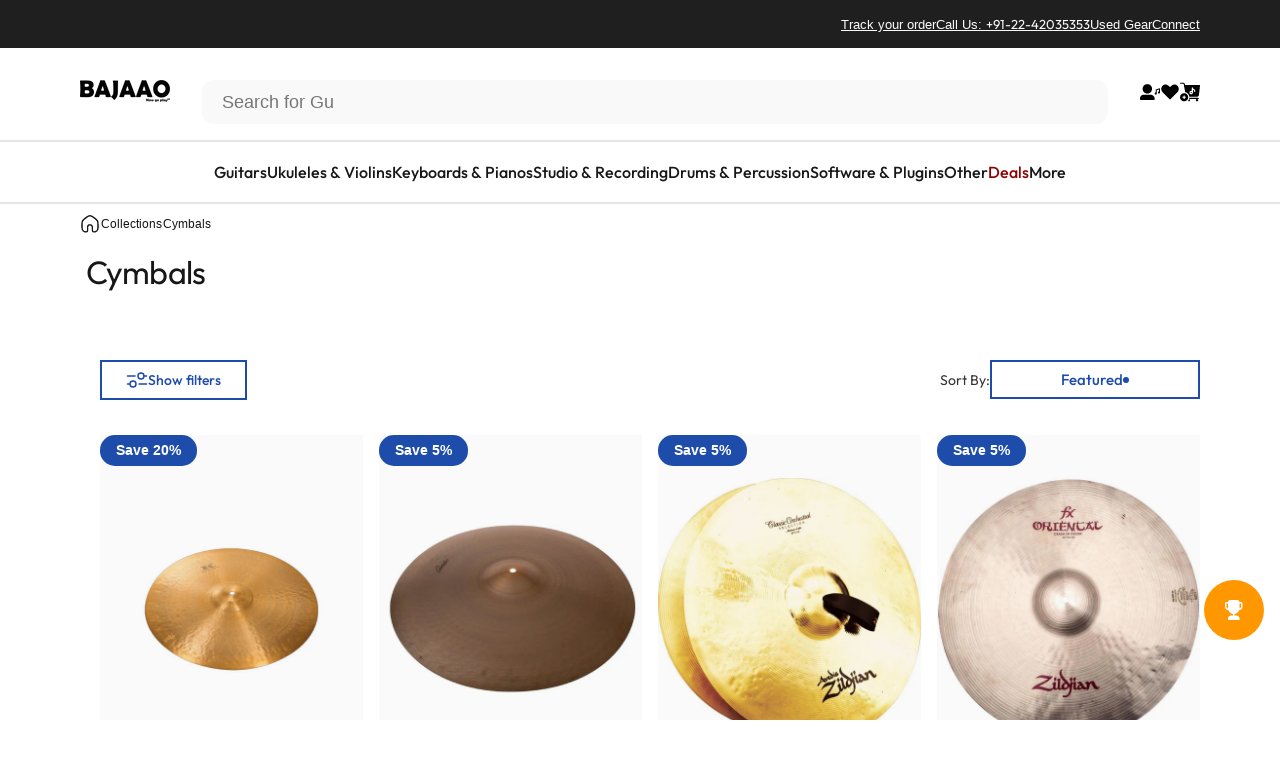

--- FILE ---
content_type: text/css
request_url: https://www.bajaao.com/cdn/shop/t/334/assets/collection-description.css?v=161772322692229692621765255191
body_size: -112
content:
.collection-description__content,.collection-description__content *{font-size:14px;color:#000;font-weight:500;font-family:Out-Fit;line-height:2}.collection-description__content p strong{font-weight:500;font-size:20px;margin-bottom:24px}.collection-description__content img{margin:auto}.collection-description__content .subcategory_section_breadcrum_first{margin-bottom:20px;height:auto!important}.collection-description__content .productgrid--items{display:flex;flex-wrap:wrap;gap:16px}.collection-description__content .productgrid--items article{overflow:hidden;width:calc(50% - 8px);border:1px solid #dfdfdf;border-radius:10px;padding:10px;text-align:center}.collection-description__content .brand-container{justify-content:center}.collection-description__content{display:-webkit-box;-webkit-line-clamp:5;-webkit-box-orient:vertical;overflow:hidden;transition:all .3s ease}.collection-description__content.expanded{-webkit-line-clamp:unset;max-height:none}.collection-description__toggle-container{display:flex;justify-content:center}.collection-description__toggle{margin:10px 0;background:none;border:none;color:#1d4caa;cursor:pointer;font-weight:500;font-size:14px;font-family:Helvetica,sans-serif;padding:10px;border:1px solid rgb(29 76 170)}@media screen and (max-width: 749px){.collection-description__content .hide_mobile_image{display:none}.collection-description__content .show_mobile_image{display:block}}@media screen and (min-width: 750px){.collection-description__content .show_mobile_image{display:none}.collection-description__content .hide_mobile_image{display:block}}@media screen and (min-width: 990px){.collection-description__content .productgrid--items article{width:calc(33.33% - 11px)}}
/*# sourceMappingURL=/cdn/shop/t/334/assets/collection-description.css.map?v=161772322692229692621765255191 */


--- FILE ---
content_type: text/javascript
request_url: https://static.growave.io/growave-build/9695.85f94a91.js
body_size: 12043
content:
"use strict";(gwWebpackGlobal.webpackChunkstorefront_spa=gwWebpackGlobal.webpackChunkstorefront_spa||[]).push([[9695],{69695:(C,t,r)=>{r.d(t,{Js:()=>mC,LH:()=>kC,J6:()=>MC,zo:()=>EC,bp:()=>xC,Lz:()=>ZC,No:()=>VC,xB:()=>wC,zx:()=>NC,_k:()=>DC});var l=r(98088);function e(C){let t,r,e,u,o;return{c(){t=(0,l.QQy)("rect"),r=(0,l.xem)(),e=(0,l.QQy)("path"),u=(0,l.xem)(),o=(0,l.QQy)("path"),(0,l.CFu)(t,"x","0.975016"),(0,l.CFu)(t,"y","0.666667"),(0,l.CFu)(t,"width","48.6667"),(0,l.CFu)(t,"height","48.6667"),(0,l.CFu)(t,"rx","24.3333"),(0,l.CFu)(t,"stroke","#E6E8EC"),(0,l.CFu)(t,"stroke-width","1.33333"),(0,l.CFu)(e,"d","M23.9778 30.3115L20.7075 33.5717C19.6106 34.6686 17.8231 34.6686 16.7263 33.5717C15.6294 32.4748 15.6294 30.6873 16.7263 29.5904L22.1599 24.167C23.2567 23.0701 25.0341 23.0803 26.1411 24.1771C26.3239 24.36 26.6591 24.6951 26.6896 24.6545C27.1771 24.9186 27.8067 24.8475 28.2231 24.4311C28.6294 24.0248 28.7106 23.3951 28.4567 22.9076C28.4466 22.8975 28.4466 22.8873 28.4364 22.8771C28.3755 22.7756 28.3044 22.6842 28.2231 22.6029C28.1927 22.5725 28.1622 22.542 28.1317 22.5217C28.081 22.4607 28.02 22.3998 27.9692 22.349C25.8567 20.2365 22.4341 20.2365 20.3216 22.349L14.9083 27.7623C12.806 29.8646 12.806 33.2975 14.9083 35.3998C17.0208 37.5123 20.4435 37.5123 22.556 35.3998L27.6036 30.3521C26.4458 30.8803 25.1153 30.8701 23.9778 30.3115Z"),(0,l.CFu)(e,"fill","#777E90"),(0,l.CFu)(o,"d","M35.7082 14.6C33.5957 12.4875 30.1731 12.4875 28.0606 14.6L23.0129 19.6477C24.1504 19.1195 25.4911 19.1398 26.6184 19.6984L29.8887 16.4281C30.9856 15.3312 32.7731 15.3312 33.87 16.4281C34.9668 17.525 34.9668 19.3125 33.87 20.4094L28.4567 25.8328C27.3598 26.9297 25.5825 26.9195 24.4856 25.8227C24.3028 25.6398 23.9676 25.3047 23.9372 25.3453C23.4497 25.0812 22.82 25.1523 22.4036 25.5688C21.9973 25.975 21.9161 26.6047 22.17 27.0922C22.1801 27.1023 22.1801 27.1125 22.1903 27.1227C22.2512 27.2242 22.3223 27.3156 22.4036 27.3969C22.434 27.4273 22.4645 27.4578 22.495 27.4781C22.5457 27.5391 22.6067 27.6 22.6575 27.6508C24.77 29.7633 28.1926 29.7633 30.3051 27.6508L35.7184 22.2375C37.8208 20.1352 37.8207 16.7023 35.7082 14.6Z"),(0,l.CFu)(o,"fill","#777E90")},m(C,s){(0,l.Yry)(C,t,s),(0,l.Yry)(C,r,s),(0,l.Yry)(C,e,s),(0,l.Yry)(C,u,s),(0,l.Yry)(C,o,s)},p:l.lQ1,i:l.lQ1,o:l.lQ1,d(C){C&&(0,l.YoD)(t),C&&(0,l.YoD)(r),C&&(0,l.YoD)(e),C&&(0,l.YoD)(u),C&&(0,l.YoD)(o)}}}class u extends l.r7T{constructor(C){super(),(0,l.TsN)(this,C,null,e,l.jXN,{})}}const o=u;function s(C){let t,r,e,u,o;return{c(){t=(0,l.QQy)("rect"),r=(0,l.xem)(),e=(0,l.QQy)("path"),u=(0,l.xem)(),o=(0,l.QQy)("path"),(0,l.CFu)(t,"x","0.666667"),(0,l.CFu)(t,"y","0.666667"),(0,l.CFu)(t,"width","48.6667"),(0,l.CFu)(t,"height","48.6667"),(0,l.CFu)(t,"rx","24.3333"),(0,l.CFu)(t,"stroke","#E6E8EC"),(0,l.CFu)(t,"stroke-width","1.33333"),(0,l.CFu)(e,"fill-rule","evenodd"),(0,l.CFu)(e,"clip-rule","evenodd"),(0,l.CFu)(e,"d","M33.3332 17.7083H16.6665C16.0912 17.7083 15.6248 18.1747 15.6248 18.75V31.25C15.6248 31.8253 16.0912 32.2917 16.6665 32.2917H33.3332C33.9085 32.2917 34.3748 31.8253 34.3748 31.25V18.75C34.3748 18.1747 33.9085 17.7083 33.3332 17.7083ZM16.6665 15.625C14.9406 15.625 13.5415 17.0241 13.5415 18.75V31.25C13.5415 32.9759 14.9406 34.375 16.6665 34.375H33.3332C35.0591 34.375 36.4582 32.9759 36.4582 31.25V18.75C36.4582 17.0241 35.0591 15.625 33.3332 15.625H16.6665Z"),(0,l.CFu)(e,"fill","#777E91"),(0,l.CFu)(o,"fill-rule","evenodd"),(0,l.CFu)(o,"clip-rule","evenodd"),(0,l.CFu)(o,"d","M17.95 20.1666C18.3183 19.7246 18.9751 19.6649 19.417 20.0332L24.3333 24.1301C24.7196 24.452 25.2807 24.452 25.667 24.1301L30.5833 20.0332C31.0253 19.6649 31.6821 19.7246 32.0504 20.1666C32.4187 20.6085 32.359 21.2654 31.917 21.6337L27.0008 25.7306C25.8419 26.6963 24.1585 26.6963 22.9996 25.7306L18.0833 21.6337C17.6414 21.2654 17.5817 20.6085 17.95 20.1666Z"),(0,l.CFu)(o,"fill","#777E91")},m(C,s){(0,l.Yry)(C,t,s),(0,l.Yry)(C,r,s),(0,l.Yry)(C,e,s),(0,l.Yry)(C,u,s),(0,l.Yry)(C,o,s)},p:l.lQ1,i:l.lQ1,o:l.lQ1,d(C){C&&(0,l.YoD)(t),C&&(0,l.YoD)(r),C&&(0,l.YoD)(e),C&&(0,l.YoD)(u),C&&(0,l.YoD)(o)}}}class n extends l.r7T{constructor(C){super(),(0,l.TsN)(this,C,null,s,l.jXN,{})}}const L=n;function c(C){let t,r,e,u,o,s,n,L,c;return{c(){t=(0,l.QQy)("rect"),r=(0,l.xem)(),e=(0,l.QQy)("g"),u=(0,l.QQy)("path"),o=(0,l.QQy)("path"),s=(0,l.xem)(),n=(0,l.QQy)("defs"),L=(0,l.QQy)("clipPath"),c=(0,l.QQy)("rect"),(0,l.CFu)(t,"x","0.666667"),(0,l.CFu)(t,"y","0.666667"),(0,l.CFu)(t,"width","48.6667"),(0,l.CFu)(t,"height","48.6667"),(0,l.CFu)(t,"rx","24.3333"),(0,l.CFu)(t,"stroke","#E6E8EC"),(0,l.CFu)(t,"stroke-width","1.33333"),(0,l.CFu)(u,"fill-rule","evenodd"),(0,l.CFu)(u,"clip-rule","evenodd"),(0,l.CFu)(u,"d","M25 35C30.5229 35 35 30.5229 35 25C35 19.4771 30.5229 15 25 15C19.4771 15 15 19.4771 15 25C15 30.5229 19.4771 35 25 35ZM25 37.5C31.9035 37.5 37.5 31.9035 37.5 25C37.5 18.0964 31.9035 12.5 25 12.5C18.0964 12.5 12.5 18.0964 12.5 25C12.5 31.9035 18.0964 37.5 25 37.5Z"),(0,l.CFu)(u,"fill","#777E90"),(0,l.CFu)(o,"d","M23.9958 23.432C23.9958 22.8241 24.5202 22.3313 25.1672 22.3313H26.3386C26.9856 22.3313 27.5101 21.8385 27.5101 21.2306C27.5101 20.6227 26.9856 20.1299 26.3386 20.1299H25.1672C23.2263 20.1299 21.6529 21.6083 21.6529 23.432V25.6335H20.4815C19.8345 25.6335 19.3101 26.1262 19.3101 26.7342C19.3101 27.3421 19.8345 27.8349 20.4815 27.8349H21.6529V34.4392C21.6529 35.0471 22.1774 35.5399 22.8243 35.5399C23.4713 35.5399 23.9958 35.0471 23.9958 34.4392V27.8349H26.3386C26.9856 27.8349 27.5101 27.3421 27.5101 26.7342C27.5101 26.1262 26.9856 25.6335 26.3386 25.6335H23.9958V23.432Z"),(0,l.CFu)(o,"fill","#777E90"),(0,l.CFu)(e,"clip-path","url(#clip0_438_119896)"),(0,l.CFu)(c,"width","25"),(0,l.CFu)(c,"height","25"),(0,l.CFu)(c,"fill","white"),(0,l.CFu)(c,"transform","translate(12.5 12.5)"),(0,l.CFu)(L,"id","clip0_438_119896")},m(C,i){(0,l.Yry)(C,t,i),(0,l.Yry)(C,r,i),(0,l.Yry)(C,e,i),(0,l.BCw)(e,u),(0,l.BCw)(e,o),(0,l.Yry)(C,s,i),(0,l.Yry)(C,n,i),(0,l.BCw)(n,L),(0,l.BCw)(L,c)},p:l.lQ1,i:l.lQ1,o:l.lQ1,d(C){C&&(0,l.YoD)(t),C&&(0,l.YoD)(r),C&&(0,l.YoD)(e),C&&(0,l.YoD)(s),C&&(0,l.YoD)(n)}}}class i extends l.r7T{constructor(C){super(),(0,l.TsN)(this,C,null,c,l.jXN,{})}}const d=i;function Q(C){let t,r,e,u,o;return{c(){t=(0,l.QQy)("rect"),r=(0,l.xem)(),e=(0,l.QQy)("path"),u=(0,l.xem)(),o=(0,l.QQy)("path"),(0,l.CFu)(t,"x","0.666667"),(0,l.CFu)(t,"y","0.666667"),(0,l.CFu)(t,"width","48.6667"),(0,l.CFu)(t,"height","48.6667"),(0,l.CFu)(t,"rx","24.3333"),(0,l.CFu)(t,"stroke","#E6E8EC"),(0,l.CFu)(t,"stroke-width","1.33333"),(0,l.CFu)(e,"fill-rule","evenodd"),(0,l.CFu)(e,"clip-rule","evenodd"),(0,l.CFu)(e,"d","M25.0002 34.3333C30.1548 34.3333 34.3335 30.1546 34.3335 24.9999C34.3335 19.8453 30.1548 15.6666 25.0002 15.6666C19.8455 15.6666 15.6668 19.8453 15.6668 24.9999C15.6668 30.1546 19.8455 34.3333 25.0002 34.3333ZM25.0002 36.6666C31.4434 36.6666 36.6668 31.4432 36.6668 24.9999C36.6668 18.5566 31.4434 13.3333 25.0002 13.3333C18.5568 13.3333 13.3335 18.5566 13.3335 24.9999C13.3335 31.4432 18.5568 36.6666 25.0002 36.6666Z"),(0,l.CFu)(e,"fill","#777E91"),(0,l.CFu)(o,"fill-rule","evenodd"),(0,l.CFu)(o,"clip-rule","evenodd"),(0,l.CFu)(o,"d","M21.3574 22.4962C20.68 23.738 20.6582 25.3747 21.3767 26.8116C21.6648 27.3879 21.4312 28.0886 20.8549 28.3768C20.2786 28.665 19.5778 28.4314 19.2897 27.8551C18.2581 25.7919 18.2363 23.3453 19.309 21.3788C20.4082 19.3635 22.5743 18 25.5832 18C27.8663 18 29.5992 19.0289 30.6806 20.5312C31.7369 21.9988 32.1444 23.8728 31.9459 25.6057C31.7474 27.3399 30.9221 29.0655 29.3514 30.1037C28.0109 30.9897 26.2846 31.2731 24.271 30.8161L23.2073 34.6455C23.0348 35.2664 22.3917 35.6299 21.7709 35.4574C21.1501 35.285 20.7866 34.6419 20.9591 34.0211L22.3349 29.0679C22.337 29.0605 22.339 29.0529 22.3412 29.0454L23.8758 23.5211C24.0482 22.9002 24.6913 22.5368 25.3122 22.7093C25.9329 22.8817 26.2964 23.5248 26.1239 24.1455L24.8962 28.5653C26.3557 28.8746 27.3794 28.6101 28.0647 28.1571C28.9315 27.5842 29.4882 26.5584 29.6278 25.3403C29.7673 24.1212 29.4688 22.8419 28.7867 21.8943C28.1297 20.9815 27.0918 20.3333 25.5832 20.3333C23.3421 20.3333 22.0081 21.3031 21.3574 22.4962Z"),(0,l.CFu)(o,"fill","#777E91")},m(C,s){(0,l.Yry)(C,t,s),(0,l.Yry)(C,r,s),(0,l.Yry)(C,e,s),(0,l.Yry)(C,u,s),(0,l.Yry)(C,o,s)},p:l.lQ1,i:l.lQ1,o:l.lQ1,d(C){C&&(0,l.YoD)(t),C&&(0,l.YoD)(r),C&&(0,l.YoD)(e),C&&(0,l.YoD)(u),C&&(0,l.YoD)(o)}}}class a extends l.r7T{constructor(C){super(),(0,l.TsN)(this,C,null,Q,l.jXN,{})}}const F=a;function p(C){let t,r,e,u,o,s,n,L;return{c(){t=(0,l.QQy)("rect"),r=(0,l.xem)(),e=(0,l.QQy)("g"),u=(0,l.QQy)("path"),o=(0,l.xem)(),s=(0,l.QQy)("defs"),n=(0,l.QQy)("clipPath"),L=(0,l.QQy)("rect"),(0,l.CFu)(t,"x","0.666667"),(0,l.CFu)(t,"y","0.666667"),(0,l.CFu)(t,"width","48.6667"),(0,l.CFu)(t,"height","48.6667"),(0,l.CFu)(t,"rx","24.3333"),(0,l.CFu)(t,"stroke","#E6E8EC"),(0,l.CFu)(t,"stroke-width","1.33333"),(0,l.CFu)(u,"d","M26.7191 23.3154L34.6753 14H32.7896L25.8831 22.0881L20.3643 14H14L22.3443 26.232L14 36H15.8857L23.1803 27.4577L29.0087 36H35.373L26.7191 23.3154ZM24.1373 26.3389L23.2919 25.121L16.5646 15.43H19.4607L24.8884 23.251L25.7339 24.4689L32.7911 34.636H29.895L24.1373 26.3389Z"),(0,l.CFu)(u,"fill","#777E90"),(0,l.CFu)(e,"clip-path","url(#clip0_438_119894)"),(0,l.CFu)(L,"width","22"),(0,l.CFu)(L,"height","22"),(0,l.CFu)(L,"fill","white"),(0,l.CFu)(L,"transform","translate(14 14)"),(0,l.CFu)(n,"id","clip0_438_119894")},m(C,c){(0,l.Yry)(C,t,c),(0,l.Yry)(C,r,c),(0,l.Yry)(C,e,c),(0,l.BCw)(e,u),(0,l.Yry)(C,o,c),(0,l.Yry)(C,s,c),(0,l.BCw)(s,n),(0,l.BCw)(n,L)},p:l.lQ1,i:l.lQ1,o:l.lQ1,d(C){C&&(0,l.YoD)(t),C&&(0,l.YoD)(r),C&&(0,l.YoD)(e),C&&(0,l.YoD)(o),C&&(0,l.YoD)(s)}}}class h extends l.r7T{constructor(C){super(),(0,l.TsN)(this,C,null,p,l.jXN,{})}}const y=h;function Y(C){let t,r,e,u,o;return{c(){t=(0,l.QQy)("rect"),r=(0,l.xem)(),e=(0,l.QQy)("path"),u=(0,l.xem)(),o=(0,l.QQy)("path"),(0,l.CFu)(t,"x","0.666667"),(0,l.CFu)(t,"y","0.666667"),(0,l.CFu)(t,"width","48.6667"),(0,l.CFu)(t,"height","48.6667"),(0,l.CFu)(t,"rx","24.3333"),(0,l.CFu)(t,"stroke","#E6E8EC"),(0,l.CFu)(t,"stroke-width","1.33333"),(0,l.CFu)(e,"d","M33.8473 16.16C31.4897 13.8013 28.3545 12.5013 25.0144 12.5C18.1315 12.5 12.53 18.0987 12.5275 24.9812C12.5263 27.1812 13.1013 29.3287 14.1938 31.2212L12.5 37.5L19.0416 35.9538C20.8654 36.9488 22.918 37.4725 25.0081 37.4738H25.0131C31.8947 37.4738 37.4962 31.8738 37.5 24.9925C37.5025 21.6563 36.2049 18.52 33.8473 16.16ZM25.0094 34.9738C23.343 34.9725 21.693 34.5525 20.2391 33.7587L19.3978 33.3L18.4665 33.52L16.0064 34.1013L16.6077 31.8712L16.8777 30.8687L16.3589 29.97C15.4864 28.46 15.0264 26.735 15.0276 24.9812C15.0301 19.4787 19.5091 15 25.0131 15C27.6833 15.0013 30.1921 16.0413 32.0785 17.9263C33.9648 19.8138 35.0024 22.3225 34.9999 24.99C34.9974 30.495 30.5171 34.9738 25.0094 34.9738Z"),(0,l.CFu)(e,"fill","#777E90"),(0,l.CFu)(o,"d","M31.1235 29.4425C30.8635 30.1712 29.5897 30.8737 29.0172 30.925C28.4446 30.9775 27.9084 31.1837 25.2732 30.145C22.1018 28.895 20.0992 25.6437 19.9442 25.4362C19.788 25.2275 18.6704 23.745 18.6704 22.21C18.6704 20.675 19.4767 19.92 19.763 19.6087C20.0492 19.2962 20.3867 19.2188 20.5955 19.2188C20.803 19.2188 21.0118 19.2188 21.193 19.2263C21.4155 19.235 21.6618 19.2462 21.8956 19.765C22.1731 20.3825 22.7794 21.925 22.8569 22.0812C22.9344 22.2375 22.9869 22.42 22.8831 22.6275C22.7794 22.835 22.7269 22.965 22.5719 23.1475C22.4156 23.33 22.2443 23.5537 22.1043 23.6937C21.9481 23.8487 21.7856 24.0187 21.9668 24.33C22.1493 24.6425 22.7744 25.6638 23.7019 26.49C24.8945 27.5525 25.8983 27.8812 26.2108 28.0387C26.5233 28.195 26.7046 28.1688 26.8871 27.96C27.0696 27.7525 27.6671 27.05 27.8746 26.7375C28.0821 26.425 28.2909 26.4775 28.5772 26.5813C28.8634 26.685 30.3972 27.44 30.7085 27.5962C31.021 27.7525 31.2285 27.83 31.306 27.96C31.3835 28.0888 31.3835 28.7137 31.1235 29.4425Z"),(0,l.CFu)(o,"fill","#777E90")},m(C,s){(0,l.Yry)(C,t,s),(0,l.Yry)(C,r,s),(0,l.Yry)(C,e,s),(0,l.Yry)(C,u,s),(0,l.Yry)(C,o,s)},p:l.lQ1,i:l.lQ1,o:l.lQ1,d(C){C&&(0,l.YoD)(t),C&&(0,l.YoD)(r),C&&(0,l.YoD)(e),C&&(0,l.YoD)(u),C&&(0,l.YoD)(o)}}}class f extends l.r7T{constructor(C){super(),(0,l.TsN)(this,C,null,Y,l.jXN,{})}}const H=f;function M(C){let t;return{c(){t=(0,l.QQy)("path"),(0,l.CFu)(t,"d","M6.19045 21.854C5.69432 22.211 5.00244 21.8564 5.00244 21.2452V6.24927C5.00244 4.45434 6.45752 2.99927 8.25244 2.99927H15.7508C17.5458 2.99927 19.0008 4.45434 19.0008 6.24927V21.2452C19.0008 21.8564 18.309 22.211 17.8128 21.854L12.0016 17.6731L6.19045 21.854Z"),(0,l.CFu)(t,"fill","currentColor")},m(C,r){(0,l.Yry)(C,t,r)},p:l.lQ1,i:l.lQ1,o:l.lQ1,d(C){C&&(0,l.YoD)(t)}}}class Z extends l.r7T{constructor(C){super(),(0,l.TsN)(this,C,null,M,l.jXN,{})}}const m=Z;function V(C){let t;return{c(){t=(0,l.QQy)("path"),(0,l.CFu)(t,"d","M6.19045 21.854C5.69432 22.211 5.00244 21.8564 5.00244 21.2452V6.24927C5.00244 4.45434 6.45752 2.99927 8.25244 2.99927H15.7508C17.5458 2.99927 19.0008 4.45434 19.0008 6.24927V21.2452C19.0008 21.8564 18.309 22.211 17.8128 21.854L12.0016 17.6731L6.19045 21.854ZM17.5008 6.24927C17.5008 5.28277 16.7173 4.49927 15.7508 4.49927H8.25244C7.28594 4.49927 6.50244 5.28277 6.50244 6.24927V19.7817L11.5636 16.1403C11.8253 15.9521 12.178 15.9521 12.4397 16.1403L17.5008 19.7817V6.24927Z"),(0,l.CFu)(t,"fill","currentColor")},m(C,r){(0,l.Yry)(C,t,r)},p:l.lQ1,i:l.lQ1,o:l.lQ1,d(C){C&&(0,l.YoD)(t)}}}class k extends l.r7T{constructor(C){super(),(0,l.TsN)(this,C,null,V,l.jXN,{})}}const w=k;function N(C){let t;return{c(){t=(0,l.QQy)("path"),(0,l.CFu)(t,"d","M12 5.64507C10.9383 4.62619 9.49681 4 7.90909 4C4.64559 4 2 6.64559 2 9.90909C2 15.6984 8.33668 18.8955 10.9216 19.9588C11.6178 20.2452 12.3822 20.2452 13.0784 19.9588C15.6633 18.8955 22 15.6984 22 9.90909C22 6.64559 19.3544 4 16.0909 4C14.5032 4 13.0617 4.62619 12 5.64507Z"),(0,l.CFu)(t,"fill","currentColor")},m(C,r){(0,l.Yry)(C,t,r)},p:l.lQ1,i:l.lQ1,o:l.lQ1,d(C){C&&(0,l.YoD)(t)}}}class D extends l.r7T{constructor(C){super(),(0,l.TsN)(this,C,null,N,l.jXN,{})}}const T=D;function x(C){let t;return{c(){t=(0,l.QQy)("path"),(0,l.CFu)(t,"d","M11.4807 6.1862L12 6.68455L12.5193 6.1862C13.447 5.29596 14.7044 4.75 16.0909 4.75C18.9402 4.75 21.25 7.0598 21.25 9.90909C21.25 12.5032 19.8356 14.5608 18.0169 16.1398C16.1975 17.7194 14.0516 18.7475 12.7931 19.2652C12.2797 19.4764 11.7203 19.4764 11.2069 19.2652C9.9484 18.7475 7.80251 17.7194 5.98314 16.1398C4.16437 14.5609 2.75 12.5032 2.75 9.90909C2.75 7.0598 5.0598 4.75 7.90909 4.75C9.2956 4.75 10.553 5.29596 11.4807 6.1862Z"),(0,l.CFu)(t,"stroke","currentColor"),(0,l.CFu)(t,"stroke-width","1.5")},m(C,r){(0,l.Yry)(C,t,r)},p:l.lQ1,i:l.lQ1,o:l.lQ1,d(C){C&&(0,l.YoD)(t)}}}class E extends l.r7T{constructor(C){super(),(0,l.TsN)(this,C,null,x,l.jXN,{})}}const j=E;function _(C){let t;return{c(){t=(0,l.QQy)("path"),(0,l.CFu)(t,"d","M16.0802 6.62997C16.0102 6.52997 15.9302 6.43997 15.8502 6.35997H15.8402C15.5302 6.04997 15.1502 5.80997 14.7302 5.66997L13.3502 5.21997C13.2502 5.17997 13.1502 5.10997 13.0902 5.01997C13.0202 4.92997 12.9902 4.81997 12.9902 4.70997C12.9902 4.59997 13.0202 4.48997 13.0902 4.39997C13.1502 4.30997 13.2402 4.23997 13.3502 4.19997L14.7302 3.74997C15.1502 3.60997 15.5202 3.36997 15.8302 3.05997C16.1202 2.75997 16.3502 2.38997 16.5002 1.98997V1.95997L16.9502 0.579971C16.9902 0.479971 17.0602 0.379971 17.1502 0.319971C17.2402 0.249971 17.3502 0.219971 17.4602 0.219971C17.5702 0.219971 17.6802 0.259971 17.7702 0.319971C17.8602 0.379971 17.9302 0.469971 17.9702 0.579971L18.4202 1.95997C18.5602 2.37997 18.8002 2.75997 19.1102 3.06997C19.4202 3.38997 19.8002 3.61997 20.2202 3.75997L21.6002 4.20997H21.6302C21.7302 4.24997 21.8202 4.31997 21.8902 4.40997C21.9602 4.49997 21.9902 4.60997 21.9902 4.71997C21.9902 4.82997 21.9602 4.93997 21.8902 5.02997C21.8302 5.11997 21.7402 5.18997 21.6302 5.22997L20.2502 5.67997C19.8302 5.81997 19.4502 6.05997 19.1402 6.36997C18.8202 6.67997 18.5902 7.05997 18.4502 7.47997L17.9902 8.85997V8.88997C17.9502 8.97997 17.8802 9.05997 17.8002 9.11997C17.7102 9.18997 17.6002 9.21997 17.4902 9.21997C17.3802 9.21997 17.2702 9.18997 17.1802 9.11997C17.0902 9.05997 17.0202 8.96997 16.9802 8.85997L16.5302 7.47997C16.4302 7.16997 16.2802 6.87997 16.0802 6.62997ZM23.7802 10.43L23.0102 10.19C22.7702 10.11 22.5602 9.97997 22.3902 9.80997C22.2202 9.62997 22.0902 9.41997 22.0102 9.18997L21.7602 8.42997C21.7402 8.36997 21.7002 8.31997 21.6502 8.27997C21.6002 8.23997 21.5402 8.21997 21.4802 8.21997C21.4202 8.21997 21.3602 8.23997 21.3102 8.27997C21.2602 8.31997 21.2202 8.36997 21.2002 8.42997L20.9502 9.18997C20.8802 9.41997 20.7502 9.62997 20.5802 9.79997C20.4102 9.96997 20.2002 10.1 19.9702 10.18L19.2002 10.43C19.1402 10.45 19.0902 10.49 19.0502 10.54C19.0102 10.59 18.9902 10.65 18.9902 10.71C18.9902 10.77 19.0102 10.83 19.0502 10.88C19.0902 10.93 19.1402 10.97 19.2002 10.99L19.9702 11.24C20.2002 11.31 20.4202 11.45 20.5902 11.62C20.7602 11.79 20.8902 12.01 20.9702 12.24L21.2202 13C21.2402 13.06 21.2802 13.11 21.3302 13.15C21.3802 13.19 21.4402 13.21 21.5002 13.21C21.5602 13.21 21.6202 13.19 21.6702 13.15C21.7202 13.11 21.7602 13.06 21.7802 13L22.0302 12.24C22.1102 12 22.2402 11.79 22.4102 11.62C22.5902 11.45 22.8002 11.32 23.0302 11.24L23.8002 10.99C23.8602 10.97 23.9102 10.93 23.9502 10.88C23.9902 10.83 24 10.77 24 10.71C24 10.65 23.9902 10.59 23.9502 10.54C23.9107 10.4906 23.8438 10.4609 23.7802 10.43ZM19.54 12.71L19.8 13.51C19.85 13.65 19.92 13.76 20 13.88V19.96C20 21.2 18.99 22.21 17.75 22.21H6.25C5.01 22.21 4 21.2 4 19.96V4.45996C4 3.21996 5.01 2.20996 6.25 2.20996H14.51C14.44 2.24996 14.36 2.28996 14.29 2.31996L12.87 2.77996C12.47 2.92996 12.12 3.17996 11.88 3.52996C11.63 3.87996 11.5 4.27996 11.5 4.70996C11.5 5.13996 11.63 5.54996 11.87 5.88996C11.9477 6.00225 12.0479 6.09216 12.1446 6.17902C12.1598 6.19272 12.175 6.20634 12.19 6.21996H7.75C7.34 6.21996 7 6.55996 7 6.96996C7 7.37996 7.34 7.71996 7.75 7.71996H14.99C15.0011 7.73935 15.0129 7.75873 15.0249 7.77833C15.0562 7.8295 15.0883 7.88212 15.11 7.93996L15.57 9.34996C15.71 9.74996 15.97 10.09 16.32 10.34C16.67 10.58 17.08 10.71 17.5 10.71C17.5 11.08 17.61 11.44 17.83 11.75C18.05 12.06 18.35 12.28 18.74 12.42L19.54 12.71ZM7.75 17.71H16.25C16.66 17.71 17 17.37 17 16.96C17 16.55 16.66 16.21 16.25 16.21H7.75C7.34 16.21 7 16.55 7 16.96C7 17.37 7.34 17.71 7.75 17.71ZM7.75 12.71H16.25C16.66 12.71 17 12.37 17 11.96C17 11.55 16.66 11.21 16.25 11.21H7.75C7.34 11.21 7 11.55 7 11.96C7 12.37 7.34 12.71 7.75 12.71Z"),(0,l.CFu)(t,"fill","currentColor")},m(C,r){(0,l.Yry)(C,t,r)},p:l.lQ1,i:l.lQ1,o:l.lQ1,d(C){C&&(0,l.YoD)(t)}}}class X extends l.r7T{constructor(C){super(),(0,l.TsN)(this,C,null,_,l.jXN,{})}}const g=X;function b(C){let t;return{c(){t=(0,l.QQy)("path"),(0,l.CFu)(t,"d","M16.25 11H7.75C7.34 11 7 11.34 7 11.75C7 12.16 7.34 12.5 7.75 12.5H16.25C16.66 12.5 17 12.16 17 11.75C17 11.34 16.66 11 16.25 11ZM16.25 15.5H7.75C7.34 15.5 7 15.84 7 16.25C7 16.66 7.34 17 7.75 17H16.25C16.66 17 17 16.66 17 16.25C17 15.84 16.66 15.5 16.25 15.5ZM7 7.25001C7 7.66001 7.34 8.00001 7.75 8.00001H15.2L15.11 7.72001C15.06 7.58001 14.99 7.45001 14.9 7.33001C14.86 7.28001 14.83 7.24001 14.79 7.20001C14.64 7.05001 14.46 6.94001 14.27 6.88001L13.1 6.50001H7.75C7.34 6.50001 7 6.84001 7 7.25001ZM19.8 13.29L19.54 12.5L18.74 12.21C18.65 12.18 18.58 12.13 18.5 12.09V19.75C18.5 20.16 18.16 20.5 17.75 20.5H6.25C5.84 20.5 5.5 20.16 5.5 19.75V4.25001C5.5 3.84001 5.84 3.50001 6.25 3.50001H11.78C11.81 3.44001 11.83 3.37001 11.87 3.31001C12.11 2.97001 12.45 2.71001 12.86 2.57001L14.27 2.11001C14.34 2.08001 14.42 2.04001 14.49 2.00001H6.25C5.01 2.00001 4 3.01001 4 4.25001V19.75C4 20.99 5.01 22 6.25 22H17.75C18.99 22 20 20.99 20 19.75V13.67C19.92 13.55 19.85 13.43 19.8 13.29ZM15.85 6.15001C15.93 6.23001 16.01 6.32001 16.08 6.42001C16.28 6.67001 16.43 6.96001 16.53 7.27001L16.98 8.65001C17.02 8.76001 17.09 8.85001 17.18 8.91001C17.27 8.98001 17.38 9.01001 17.49 9.01001C17.6 9.01001 17.71 8.98001 17.8 8.91001C17.88 8.85001 17.95 8.77001 17.99 8.68001V8.65001L18.45 7.27001C18.59 6.85001 18.82 6.47001 19.14 6.16001C19.45 5.85001 19.83 5.61001 20.25 5.47001L21.63 5.02001C21.74 4.98001 21.83 4.91001 21.89 4.82001C21.96 4.73001 21.99 4.62001 21.99 4.51001C21.99 4.40001 21.96 4.29001 21.89 4.20001C21.82 4.11001 21.73 4.04001 21.63 4.00001H21.6L20.22 3.55001C19.8 3.41001 19.42 3.18001 19.11 2.86001C18.8 2.55001 18.56 2.17001 18.42 1.75001L17.97 0.37001C17.93 0.26001 17.86 0.17001 17.77 0.11001C17.68 0.0500098 17.57 0.0100098 17.46 0.0100098C17.35 0.0100098 17.24 0.0400098 17.15 0.11001C17.06 0.17001 16.99 0.27001 16.95 0.37001L16.5 1.75001V1.78001C16.35 2.18001 16.12 2.55001 15.83 2.85001C15.52 3.16001 15.15 3.40001 14.73 3.54001L13.35 3.99001C13.24 4.03001 13.15 4.10001 13.09 4.19001C13.02 4.28001 12.99 4.39001 12.99 4.50001C12.99 4.61001 13.02 4.72001 13.09 4.81001C13.15 4.90001 13.25 4.97001 13.35 5.01001L14.73 5.46001C15.15 5.60001 15.53 5.84001 15.84 6.15001H15.85ZM23.78 10.22C23.8438 10.22 23.9105 10.2806 23.95 10.33C23.99 10.38 24 10.44 24 10.5C24 10.56 23.99 10.62 23.95 10.67C23.91 10.72 23.86 10.76 23.8 10.78L23.03 11.03C22.8 11.11 22.59 11.24 22.41 11.41C22.24 11.58 22.11 11.79 22.03 12.03L21.78 12.79C21.76 12.85 21.72 12.9 21.67 12.94C21.62 12.98 21.56 13 21.5 13C21.44 13 21.38 12.98 21.33 12.94C21.28 12.9 21.24 12.85 21.22 12.79L20.97 12.03C20.89 11.8 20.76 11.58 20.59 11.41C20.42 11.24 20.2 11.1 19.97 11.03L19.2 10.78C19.14 10.76 19.09 10.72 19.05 10.67C19.01 10.62 18.99 10.56 18.99 10.5C18.99 10.44 19.01 10.38 19.05 10.33C19.09 10.28 19.14 10.24 19.2 10.22L19.97 9.97001C20.2 9.89001 20.41 9.76001 20.58 9.59001C20.75 9.42001 20.88 9.21001 20.95 8.98001L21.2 8.22001C21.22 8.16001 21.26 8.11001 21.31 8.07001C21.36 8.03001 21.42 8.01001 21.48 8.01001C21.54 8.01001 21.6 8.03001 21.65 8.07001C21.7 8.11001 21.74 8.16001 21.76 8.22001L22.01 8.98001C22.09 9.21001 22.22 9.42001 22.39 9.60001C22.56 9.77001 22.77 9.90001 23.01 9.98001L23.78 10.22Z"),(0,l.CFu)(t,"fill","currentColor")},m(C,r){(0,l.Yry)(C,t,r)},p:l.lQ1,i:l.lQ1,o:l.lQ1,d(C){C&&(0,l.YoD)(t)}}}class v extends l.r7T{constructor(C){super(),(0,l.TsN)(this,C,null,b,l.jXN,{})}}const S=v;function B(C){let t;return{c(){t=(0,l.QQy)("path"),(0,l.CFu)(t,"d","M11.25 13V22H7.25C5.45507 22 4 20.5449 4 18.75V13H11.25ZM20 13V18.75C20 20.5449 18.5449 22 16.75 22H12.75V13H20ZM14.5 2C16.2949 2 17.75 3.45507 17.75 5.25C17.75 5.89498 17.5621 6.49607 17.2381 7.00154L19.75 7C20.4404 7 21 7.46637 21 8.04167V10.9583C21 11.5336 20.4404 12 19.75 12L12.75 11.999V7H11.25V11.999L4.25 12C3.55964 12 3 11.5336 3 10.9583V8.04167C3 7.46637 3.55964 7 4.25 7L6.7619 7.00154C6.43788 6.49607 6.25 5.89498 6.25 5.25C6.25 3.45507 7.70507 2 9.5 2C10.5055 2 11.4044 2.45666 12.0006 3.17391C12.5956 2.45666 13.4945 2 14.5 2ZM9.5 3.5C8.5335 3.5 7.75 4.2835 7.75 5.25C7.75 6.16817 8.45711 6.92119 9.35647 6.9942L9.5 7H11.25V5.25L11.2442 5.10647C11.1712 4.20711 10.4182 3.5 9.5 3.5ZM14.5 3.5C13.5335 3.5 12.75 4.2835 12.75 5.25V7H14.5C15.4665 7 16.25 6.2165 16.25 5.25C16.25 4.2835 15.4665 3.5 14.5 3.5Z"),(0,l.CFu)(t,"fill","currentColor")},m(C,r){(0,l.Yry)(C,t,r)},p:l.lQ1,i:l.lQ1,o:l.lQ1,d(C){C&&(0,l.YoD)(t)}}}class W extends l.r7T{constructor(C){super(),(0,l.TsN)(this,C,null,B,l.jXN,{})}}const G=W;function I(C){let t;return{c(){t=(0,l.QQy)("path"),(0,l.CFu)(t,"d","M14.5 2C16.2949 2 17.75 3.45507 17.75 5.25C17.75 5.89455 17.5624 6.49528 17.2387 7.00054L19.75 7C20.4404 7 21 7.55964 21 8.25V11.75C21 12.3544 20.571 12.8586 20.0009 12.9748L20 18.75C20 20.483 18.6435 21.8992 16.9344 21.9949L16.75 22H7.25C5.51697 22 4.10075 20.6435 4.00514 18.9344L4 18.75L4.00005 12.975C3.42947 12.8592 3 12.3548 3 11.75V8.25C3 7.55964 3.55964 7 4.25 7L6.76126 7.00054C6.43763 6.49528 6.25 5.89455 6.25 5.25C6.25 3.45507 7.70507 2 9.5 2C10.5055 2 11.4044 2.45666 12.0006 3.17391C12.5956 2.45666 13.4945 2 14.5 2ZM11.25 12.999H5.5V18.75C5.5 19.6682 6.20711 20.4212 7.10647 20.4942L7.25 20.5H11.25V12.999ZM18.5 12.999H12.75V20.5H16.75C17.6682 20.5 18.4212 19.7929 18.4942 18.8935L18.5 18.75V12.999ZM11.25 8.5H4.5V11.5L11.25 11.499V8.5ZM19.5 11.5V8.5H12.75V11.499L19.5 11.5ZM14.5 3.5C13.5335 3.5 12.75 4.2835 12.75 5.25V6.999H14.524L14.6435 6.9942C15.5429 6.92119 16.25 6.16817 16.25 5.25C16.25 4.2835 15.4665 3.5 14.5 3.5ZM9.5 3.5C8.5335 3.5 7.75 4.2835 7.75 5.25C7.75 6.16817 8.45711 6.92119 9.35647 6.9942L9.476 6.999H11.25V5.25L11.2442 5.10647C11.1712 4.20711 10.4182 3.5 9.5 3.5Z"),(0,l.CFu)(t,"fill","currentColor")},m(C,r){(0,l.Yry)(C,t,r)},p:l.lQ1,i:l.lQ1,o:l.lQ1,d(C){C&&(0,l.YoD)(t)}}}class z extends l.r7T{constructor(C){super(),(0,l.TsN)(this,C,null,I,l.jXN,{})}}const J=z;function O(C){let t;return{c(){t=(0,l.QQy)("path"),(0,l.CFu)(t,"d","M12.8199 5.57961L11.9992 6.40211L11.1759 5.57886C9.07688 3.4798 5.67361 3.4798 3.57455 5.57886C1.47548 7.67793 1.47548 11.0812 3.57455 13.1803L11.4699 21.0756C11.7628 21.3685 12.2377 21.3685 12.5306 21.0756L20.432 13.1788C22.5264 11.0728 22.53 7.67906 20.4306 5.57961C18.3277 3.47672 14.9228 3.47672 12.8199 5.57961Z"),(0,l.CFu)(t,"fill","currentColor")},m(C,r){(0,l.Yry)(C,t,r)},p:l.lQ1,i:l.lQ1,o:l.lQ1,d(C){C&&(0,l.YoD)(t)}}}class P extends l.r7T{constructor(C){super(),(0,l.TsN)(this,C,null,O,l.jXN,{})}}const A=P;function K(C){let t;return{c(){t=(0,l.QQy)("path"),(0,l.CFu)(t,"d","M12.8199 5.57961L11.9992 6.40211L11.1759 5.57886C9.07688 3.4798 5.67361 3.4798 3.57455 5.57886C1.47548 7.67793 1.47548 11.0812 3.57455 13.1803L11.4699 21.0756C11.7628 21.3685 12.2377 21.3685 12.5306 21.0756L20.432 13.1788C22.5264 11.0728 22.53 7.67906 20.4306 5.57961C18.3277 3.47672 14.9228 3.47672 12.8199 5.57961ZM19.3684 12.1211L12.0002 19.4846L4.63521 12.1196C3.12192 10.6063 3.12192 8.15281 4.63521 6.63952C6.14849 5.12624 8.602 5.12624 10.1153 6.63952L11.4727 7.99697C11.7706 8.29483 12.2553 8.28903 12.5459 7.98412L13.8806 6.64027C15.3977 5.12317 17.8528 5.12316 19.3699 6.64027C20.8836 8.15391 20.881 10.6001 19.3684 12.1211Z"),(0,l.CFu)(t,"fill","currentColor")},m(C,r){(0,l.Yry)(C,t,r)},p:l.lQ1,i:l.lQ1,o:l.lQ1,d(C){C&&(0,l.YoD)(t)}}}class U extends l.r7T{constructor(C){super(),(0,l.TsN)(this,C,null,K,l.jXN,{})}}const q=U;function R(C){let t;return{c(){t=(0,l.QQy)("path"),(0,l.CFu)(t,"fill-rule","evenodd"),(0,l.CFu)(t,"clip-rule","evenodd"),(0,l.CFu)(t,"d","M12.7111 21H15.8769C17.7124 21 19.3123 19.7508 19.7575 17.9701L21.3788 11.4851C21.6943 10.2228 20.7396 9 19.4385 9H14.5L15.8069 6.75968C16.7791 5.09303 15.5769 3 13.6474 3H12.5L8.63178 9.76943C8.54543 9.92052 8.50002 10.0915 8.50002 10.2656V18.4648C8.50002 18.7992 8.66712 19.1114 8.94532 19.2969L10.4923 20.3282C11.1494 20.7662 11.9214 21 12.7111 21ZM4 9H5C6.10457 9 7 9.89543 7 11V18C7 19.1046 6.10457 20 5 20H4C2.89543 20 2 19.1046 2 18V11C2 9.89543 2.89543 9 4 9Z"),(0,l.CFu)(t,"fill","currentColor")},m(C,r){(0,l.Yry)(C,t,r)},p:l.lQ1,i:l.lQ1,o:l.lQ1,d(C){C&&(0,l.YoD)(t)}}}class $ extends l.r7T{constructor(C){super(),(0,l.TsN)(this,C,null,R,l.jXN,{})}}const CC=$;function tC(C){let t,r,e;return{c(){t=(0,l.QQy)("path"),r=(0,l.xem)(),e=(0,l.QQy)("path"),(0,l.CFu)(t,"d","M6 8H4C2.89543 8 2 8.89543 2 10V19C2 20.1046 2.89543 21 4 21H6C7.10457 21 8 20.1046 8 19V10C8 8.89543 7.10457 8 6 8Z"),(0,l.CFu)(t,"stroke","currentColor"),(0,l.CFu)(t,"stroke-width","1.5"),(0,l.CFu)(t,"stroke-linecap","round"),(0,l.CFu)(t,"stroke-linejoin","round"),(0,l.CFu)(e,"d","M15.8769 21H12.2111C11.4214 21 10.6494 20.7662 9.9923 20.3282L8.4453 19.2969C8.1671 19.1114 8 18.7992 8 18.4648V10.2656C8 10.0915 8.04541 9.92052 8.13176 9.76943L12 3H13.3287C15.3254 3 16.5164 5.22536 15.4088 6.88675L14 9H19.4384C20.7396 9 21.6943 10.2228 21.3787 11.4851L19.7575 17.9701C19.3123 19.7508 17.7124 21 15.8769 21Z"),(0,l.CFu)(e,"stroke","currentColor"),(0,l.CFu)(e,"stroke-width","1.5"),(0,l.CFu)(e,"stroke-linecap","round"),(0,l.CFu)(e,"stroke-linejoin","round")},m(C,u){(0,l.Yry)(C,t,u),(0,l.Yry)(C,r,u),(0,l.Yry)(C,e,u)},p:l.lQ1,i:l.lQ1,o:l.lQ1,d(C){C&&(0,l.YoD)(t),C&&(0,l.YoD)(r),C&&(0,l.YoD)(e)}}}class rC extends l.r7T{constructor(C){super(),(0,l.TsN)(this,C,null,tC,l.jXN,{})}}const lC=rC;function eC(C){let t;return{c(){t=(0,l.QQy)("path"),(0,l.CFu)(t,"fill-rule","evenodd"),(0,l.CFu)(t,"clip-rule","evenodd"),(0,l.CFu)(t,"d","M13.4077 2.51845C12.5965 1.82718 11.4035 1.82718 10.5923 2.51845L9.87701 3.12803C9.52941 3.42425 9.09722 3.60327 8.64196 3.6396L7.70513 3.71436C6.64275 3.79914 5.79914 4.64275 5.71436 5.70513L5.6396 6.64196C5.60327 7.09722 5.42425 7.52941 5.12803 7.87701L4.51845 8.59231C3.82718 9.40347 3.82718 10.5965 4.51845 11.4077L5.12803 12.123C5.42425 12.4706 5.60327 12.9028 5.6396 13.358L5.71436 14.2949C5.79914 15.3572 6.64275 16.2009 7.70513 16.2856L8.64196 16.3604C9.09722 16.3967 9.52941 16.5757 9.87701 16.872L10.5923 17.4815C11.4035 18.1728 12.5965 18.1728 13.4077 17.4815L14.123 16.872C14.4706 16.5757 14.9028 16.3967 15.358 16.3604L16.2949 16.2856C17.3572 16.2009 18.2009 15.3572 18.2856 14.2949L18.3604 13.358C18.3967 12.9028 18.5757 12.4706 18.872 12.123L19.4815 11.4077C20.1728 10.5965 20.1728 9.40347 19.4815 8.59231L18.872 7.87701C18.5757 7.52941 18.3967 7.09722 18.3604 6.64196L18.2856 5.70513C18.2009 4.64275 17.3572 3.79914 16.2949 3.71436L15.358 3.6396C14.9028 3.60327 14.4706 3.42425 14.123 3.12803L13.4077 2.51845ZM7 20.5229V17.6863C7.18983 17.7329 7.38552 17.7648 7.58581 17.7808L8.52264 17.8556C8.66325 17.8668 8.79673 17.9221 8.90408 18.0136L9.61938 18.6231C10.9912 19.7922 13.0088 19.7922 14.3806 18.6231L15.0959 18.0136C15.2033 17.9221 15.3368 17.8668 15.4774 17.8556L16.4142 17.7808C16.6145 17.7648 16.8102 17.7329 17 17.6863V20.5229C17 21.2304 16.2855 21.7141 15.6286 21.4514L12.3714 20.1485C12.133 20.0531 11.867 20.0531 11.6286 20.1485L8.37139 21.4514C7.71453 21.7141 7 21.2304 7 20.5229Z"),(0,l.CFu)(t,"fill","currentColor")},m(C,r){(0,l.Yry)(C,t,r)},p:l.lQ1,i:l.lQ1,o:l.lQ1,d(C){C&&(0,l.YoD)(t)}}}class uC extends l.r7T{constructor(C){super(),(0,l.TsN)(this,C,null,eC,l.jXN,{})}}const oC=uC;function sC(C){let t,r,e;return{c(){t=(0,l.QQy)("path"),r=(0,l.xem)(),e=(0,l.QQy)("path"),(0,l.CFu)(t,"d","M17 16V20.523C17 21.2304 16.2855 21.7142 15.6286 21.4514L12.3714 20.1486C12.133 20.0532 11.867 20.0532 11.6286 20.1486L8.37139 21.4514C7.71453 21.7142 7 21.2304 7 20.523V16"),(0,l.CFu)(t,"stroke","currentColor"),(0,l.CFu)(t,"stroke-width","1.5"),(0,l.CFu)(t,"stroke-linejoin","round"),(0,l.CFu)(e,"d","M10.5923 2.51845C11.4035 1.82718 12.5965 1.82718 13.4077 2.51845L14.123 3.12803C14.4706 3.42425 14.9028 3.60327 15.358 3.6396L16.2949 3.71436C17.3572 3.79914 18.2009 4.64275 18.2856 5.70513L18.3604 6.64196C18.3967 7.09722 18.5757 7.52941 18.872 7.87701L19.4815 8.59231C20.1728 9.40347 20.1728 10.5965 19.4815 11.4077L18.872 12.123C18.5757 12.4706 18.3967 12.9028 18.3604 13.358L18.2856 14.2949C18.2009 15.3572 17.3572 16.2009 16.2949 16.2856L15.358 16.3604C14.9028 16.3967 14.4706 16.5757 14.123 16.872L13.4077 17.4815C12.5965 18.1728 11.4035 18.1728 10.5923 17.4815L9.87701 16.872C9.52941 16.5757 9.09722 16.3967 8.64196 16.3604L7.70513 16.2856C6.64275 16.2009 5.79914 15.3572 5.71436 14.2949L5.6396 13.358C5.60327 12.9028 5.42425 12.4706 5.12803 12.123L4.51845 11.4077C3.82718 10.5965 3.82718 9.40347 4.51845 8.59231L5.12803 7.87701C5.42425 7.52941 5.60327 7.09722 5.6396 6.64196L5.71436 5.70513C5.79914 4.64275 6.64275 3.79914 7.70513 3.71436L8.64196 3.6396C9.09722 3.60327 9.52941 3.42425 9.87701 3.12803L10.5923 2.51845Z"),(0,l.CFu)(e,"stroke","currentColor"),(0,l.CFu)(e,"stroke-width","1.5")},m(C,u){(0,l.Yry)(C,t,u),(0,l.Yry)(C,r,u),(0,l.Yry)(C,e,u)},p:l.lQ1,i:l.lQ1,o:l.lQ1,d(C){C&&(0,l.YoD)(t),C&&(0,l.YoD)(r),C&&(0,l.YoD)(e)}}}class nC extends l.r7T{constructor(C){super(),(0,l.TsN)(this,C,null,sC,l.jXN,{})}}const LC=nC;function cC(C){let t;return{c(){t=(0,l.QQy)("path"),(0,l.CFu)(t,"d","M8.66438 15.7345C8.90871 15.9075 9.20094 15.9999 9.50032 15.9989V15.9949C9.7826 15.9955 10.0588 15.9132 10.2948 15.7582C10.5307 15.6031 10.7159 15.3822 10.8273 15.1229L11.4403 13.2589C11.5819 12.8366 11.8198 12.4531 12.1351 12.1386C12.4505 11.8241 12.8347 11.5873 13.2573 11.4469L15.0353 10.8689C15.3217 10.7683 15.5691 10.5799 15.7422 10.3305C15.9154 10.0812 16.0055 9.7836 15.9997 9.48009C15.994 9.17659 15.8926 8.88262 15.7102 8.64003C15.5277 8.39744 15.2733 8.21858 14.9833 8.12889L13.2283 7.55889C12.8038 7.41763 12.418 7.1793 12.1018 6.86283C11.7855 6.54637 11.5473 6.1605 11.4063 5.73589L10.8283 3.95889C10.7275 3.67586 10.5411 3.43127 10.2949 3.25908C10.0486 3.0869 9.75492 2.99567 9.45449 2.99809C9.15406 3.00051 8.86184 3.09645 8.61844 3.27258C8.37504 3.44871 8.19255 3.69628 8.09632 3.98089L7.51332 5.77289C7.37273 6.18515 7.14037 6.56012 6.83376 6.8695C6.52715 7.17888 6.1543 7.4146 5.74332 7.55889L3.96632 8.12989C3.75494 8.20382 3.56365 8.32589 3.40757 8.48647C3.25149 8.64704 3.1349 8.84172 3.067 9.05511C2.9991 9.2685 2.98176 9.49475 3.01636 9.716C3.05095 9.93724 3.13652 10.1474 3.26632 10.3299C3.44321 10.5789 3.6941 10.7657 3.98332 10.8639L5.73732 11.4329C6.16295 11.5753 6.54951 11.815 6.86632 12.1329C6.95138 12.2173 7.03088 12.3072 7.10432 12.4019C7.30349 12.6597 7.45735 12.9495 7.55932 13.2589L8.13732 15.0339C8.23579 15.3166 8.42004 15.5615 8.66438 15.7345ZM16.331 20.7819C16.1405 20.6461 15.9971 20.4541 15.921 20.2329L15.593 19.2259C15.5292 19.0344 15.4221 18.8602 15.28 18.7169C15.1375 18.574 14.9635 18.4664 14.772 18.4029L13.781 18.0799C13.5506 18.0026 13.3507 17.8541 13.21 17.6559C13.0727 17.4636 12.9993 17.2331 13 16.9969C13.0003 16.7591 13.0748 16.5274 13.213 16.3339C13.3503 16.1394 13.5456 15.9934 13.771 15.9169L14.777 15.5909C14.964 15.5245 15.1333 15.4162 15.272 15.2742C15.4107 15.1322 15.515 14.9604 15.577 14.7719L15.901 13.7799C15.9772 13.5557 16.1212 13.3606 16.3131 13.2218C16.505 13.0829 16.7352 13.0071 16.9721 13.0048C17.2089 13.0025 17.4406 13.0738 17.6351 13.2089C17.8297 13.344 17.9774 13.5362 18.058 13.7589L18.387 14.7729C18.4514 14.963 18.559 15.1356 18.7012 15.2771C18.8435 15.4187 19.0166 15.5254 19.207 15.5889L20.199 15.9119C20.4277 15.9834 20.628 16.1251 20.7717 16.3169C20.9153 16.5086 20.9949 16.7408 20.9992 16.9803C21.0036 17.2199 20.9324 17.4547 20.7957 17.6516C20.6591 17.8484 20.464 17.9972 20.238 18.0769L19.224 18.4059C19.0339 18.4707 18.8612 18.5781 18.719 18.7199C18.5767 18.8627 18.4695 19.0366 18.406 19.2279L18.084 20.2169C18.0065 20.4472 17.8576 20.6469 17.659 20.7869C17.467 20.9249 17.2365 20.9991 17 20.9989C16.7597 20.9989 16.5256 20.9229 16.331 20.7819Z"),(0,l.CFu)(t,"fill","currentColor")},m(C,r){(0,l.Yry)(C,t,r)},p:l.lQ1,i:l.lQ1,o:l.lQ1,d(C){C&&(0,l.YoD)(t)}}}class iC extends l.r7T{constructor(C){super(),(0,l.TsN)(this,C,null,cC,l.jXN,{})}}const dC=iC;function QC(C){let t;return{c(){t=(0,l.QQy)("path"),(0,l.CFu)(t,"d","M8.66438 15.7345C8.90871 15.9075 9.20094 15.9999 9.50032 15.9989V15.9949C9.7826 15.9955 10.0588 15.9132 10.2948 15.7582C10.5307 15.6031 10.7159 15.3822 10.8273 15.1229L11.4403 13.2589C11.5819 12.8366 11.8198 12.4531 12.1351 12.1386C12.4505 11.8241 12.8347 11.5873 13.2573 11.4469L15.0353 10.8689C15.3217 10.7683 15.5691 10.5799 15.7422 10.3305C15.9154 10.0812 16.0055 9.7836 15.9997 9.48009C15.994 9.17659 15.8926 8.88262 15.7102 8.64003C15.5277 8.39744 15.2733 8.21858 14.9833 8.12889L13.2283 7.55889C12.8038 7.41763 12.418 7.1793 12.1018 6.86283C11.7855 6.54637 11.5473 6.1605 11.4063 5.73589L10.8283 3.95889C10.7275 3.67586 10.5411 3.43127 10.2949 3.25908C10.0486 3.0869 9.75492 2.99567 9.45449 2.99809C9.15406 3.00051 8.86184 3.09645 8.61844 3.27258C8.37504 3.44871 8.19255 3.69628 8.09632 3.98089L7.51332 5.77289C7.37273 6.18515 7.14037 6.56012 6.83376 6.8695C6.52715 7.17888 6.1543 7.4146 5.74332 7.55889L3.96632 8.12989C3.75494 8.20382 3.56365 8.32589 3.40757 8.48647C3.25149 8.64704 3.1349 8.84172 3.067 9.05511C2.9991 9.2685 2.98176 9.49475 3.01636 9.716C3.05095 9.93724 3.13652 10.1474 3.26632 10.3299C3.44321 10.5789 3.6941 10.7657 3.98332 10.8639L5.73732 11.4329C6.16295 11.5753 6.54951 11.815 6.86632 12.1329C6.95138 12.2173 7.03088 12.3072 7.10432 12.4019C7.30349 12.6597 7.45735 12.9495 7.55932 13.2589L8.13732 15.0339C8.23579 15.3166 8.42004 15.5615 8.66438 15.7345ZM8.29032 11.4849C8.17882 11.3392 8.05754 11.2012 7.92732 11.0719H7.93032C7.44744 10.5886 6.8585 10.2247 6.21032 10.0089L4.61032 9.50089L6.22132 8.97689C6.85885 8.75615 7.43708 8.39176 7.91132 7.91189C8.38349 7.42897 8.73949 6.84487 8.95232 6.20389L9.46732 4.62189L9.98332 6.20889C10.1987 6.85585 10.5623 7.44351 11.0452 7.92497C11.528 8.40643 12.1167 8.76837 12.7643 8.98189L14.3833 9.50389L12.7943 10.0189C12.1479 10.2338 11.5606 10.5965 11.079 11.0782C10.5975 11.56 10.2349 12.1474 10.0203 12.7939L9.50532 14.3759L8.99032 12.7909C8.83308 12.3189 8.59634 11.8772 8.29032 11.4849ZM16.331 20.7819C16.1405 20.6461 15.9971 20.4541 15.921 20.2329L15.593 19.2259C15.5292 19.0344 15.4221 18.8602 15.28 18.7169C15.1375 18.574 14.9635 18.4664 14.772 18.4029L13.781 18.0799C13.5506 18.0026 13.3507 17.8541 13.21 17.6559C13.0727 17.4636 12.9993 17.2331 13 16.9969C13.0003 16.7591 13.0748 16.5274 13.213 16.3339C13.3503 16.1394 13.5456 15.9934 13.771 15.9169L14.777 15.5909C14.964 15.5245 15.1333 15.4162 15.272 15.2742C15.4107 15.1322 15.515 14.9604 15.577 14.7719L15.901 13.7799C15.9772 13.5557 16.1212 13.3606 16.3131 13.2218C16.505 13.0829 16.7352 13.0071 16.9721 13.0048C17.2089 13.0025 17.4406 13.0738 17.6351 13.2089C17.8297 13.344 17.9774 13.5362 18.058 13.7589L18.387 14.7729C18.4514 14.963 18.559 15.1356 18.7012 15.2771C18.8435 15.4187 19.0166 15.5254 19.207 15.5889L20.199 15.9119C20.4277 15.9834 20.628 16.1251 20.7717 16.3169C20.9153 16.5086 20.9949 16.7408 20.9992 16.9803C21.0036 17.2199 20.9324 17.4547 20.7957 17.6516C20.6591 17.8484 20.464 17.9972 20.238 18.0769L19.224 18.4059C19.0339 18.4707 18.8612 18.5781 18.719 18.7199C18.5767 18.8627 18.4695 19.0366 18.406 19.2279L18.084 20.2169C18.0065 20.4472 17.8576 20.6469 17.659 20.7869C17.467 20.9249 17.2365 20.9991 17 20.9989C16.7597 20.9989 16.5256 20.9229 16.331 20.7819ZM15.3004 16.999C15.6934 17.1386 16.0501 17.3646 16.3442 17.6602C16.6384 17.956 16.8625 18.314 17 18.7079C17.1389 18.3158 17.3636 17.9597 17.6577 17.6656C17.9518 17.3715 18.3079 17.1468 18.7 17.0079C18.3016 16.8685 17.9396 16.6412 17.641 16.3429C17.3459 16.049 17.1207 15.6926 16.982 15.2999C16.8439 15.6898 16.6213 16.0444 16.3302 16.3383C16.0397 16.6316 15.6881 16.8572 15.3004 16.999Z"),(0,l.CFu)(t,"fill","currentColor")},m(C,r){(0,l.Yry)(C,t,r)},p:l.lQ1,i:l.lQ1,o:l.lQ1,d(C){C&&(0,l.YoD)(t)}}}class aC extends l.r7T{constructor(C){super(),(0,l.TsN)(this,C,null,QC,l.jXN,{})}}const FC=aC;function pC(C){let t;return{c(){t=(0,l.QQy)("path"),(0,l.CFu)(t,"d","M10.7878 3.10263C11.283 2.09926 12.7138 2.09925 13.209 3.10263L15.567 7.88036L20.8395 8.6465C21.9468 8.8074 22.3889 10.1682 21.5877 10.9492L17.7724 14.6681L18.6731 19.9193C18.8622 21.0222 17.7047 21.8632 16.7143 21.3425L11.9984 18.8632L7.28252 21.3425C6.29213 21.8632 5.13459 21.0222 5.32374 19.9193L6.2244 14.6681L2.40916 10.9492C1.60791 10.1682 2.05005 8.8074 3.15735 8.6465L8.42988 7.88036L10.7878 3.10263Z"),(0,l.CFu)(t,"fill","currentColor")},m(C,r){(0,l.Yry)(C,t,r)},p:l.lQ1,i:l.lQ1,o:l.lQ1,d(C){C&&(0,l.YoD)(t)}}}class hC extends l.r7T{constructor(C){super(),(0,l.TsN)(this,C,null,pC,l.jXN,{})}}const yC=hC;function YC(C){let t;return{c(){t=(0,l.QQy)("path"),(0,l.CFu)(t,"d","M10.7878 3.10263C11.283 2.09926 12.7138 2.09925 13.209 3.10263L15.567 7.88036L20.8395 8.6465C21.9468 8.8074 22.3889 10.1682 21.5877 10.9492L17.7724 14.6681L18.6731 19.9193C18.8622 21.0222 17.7047 21.8632 16.7143 21.3425L11.9984 18.8632L7.28252 21.3425C6.29213 21.8632 5.13459 21.0222 5.32374 19.9193L6.2244 14.6681L2.40916 10.9492C1.60791 10.1682 2.05005 8.8074 3.15735 8.6465L8.42988 7.88036L10.7878 3.10263ZM11.9984 4.03903L9.74008 8.61492C9.54344 9.01336 9.16332 9.28953 8.72361 9.35343L3.67382 10.0872L7.32788 13.649C7.64606 13.9592 7.79125 14.406 7.71614 14.844L6.85353 19.8734L11.3702 17.4988C11.7635 17.292 12.2333 17.292 12.6266 17.4988L17.1433 19.8734L16.2807 14.844C16.2056 14.406 16.3508 13.9592 16.6689 13.649L20.323 10.0872L15.2732 9.35343C14.8335 9.28953 14.4534 9.01336 14.2568 8.61492L11.9984 4.03903Z"),(0,l.CFu)(t,"fill","currentColor")},m(C,r){(0,l.Yry)(C,t,r)},p:l.lQ1,i:l.lQ1,o:l.lQ1,d(C){C&&(0,l.YoD)(t)}}}class fC extends l.r7T{constructor(C){super(),(0,l.TsN)(this,C,null,YC,l.jXN,{})}}const HC=fC,MC="saveWishlistsToken",ZC="/pages/wishlist",mC="designModeShareToken",VC="GW_WISHLIST_SAVED_GUEST_TOKEN";var kC,wC;!function(C){C.saveWishlists="saveWishlists",C.addItem="addItem"}(kC||(kC={})),function(C){C.copyShareLink="copyShareLink",C.email="email",C.facebook="facebook",C.twitter="twitter",C.pinterest="pinterest",C.whatsapp="whatsapp"}(wC||(wC={}));const NC={[wC.copyShareLink]:o,[wC.email]:L,[wC.facebook]:d,[wC.twitter]:y,[wC.pinterest]:F,[wC.whatsapp]:H},DC={[wC.copyShareLink]:{className:"gw-wl-social-share__copy-link-btn"},[wC.email]:{className:"gw-wl-social-share__email-btn"},[wC.facebook]:{className:"gw-wl-social-share__facebook-btn"},[wC.twitter]:{className:"gw-wl-social-share__twitter-btn"},[wC.pinterest]:{className:"gw-wl-social-share__pinterest-btn"},[wC.whatsapp]:{className:"gw-wl-social-share__whatsapp-btn"}};var TC;!function(C){C.default="default",C.bookmark="bookmark",C.document="document",C.gift="gift",C.heart="heart",C.like="like",C.reward="reward",C.sparkle="sparkle",C.star="star"}(TC||(TC={}));const xC=Object.values(TC),EC={[TC.default]:{filled:T,outlined:j},[TC.bookmark]:{filled:m,outlined:w},[TC.document]:{filled:g,outlined:S},[TC.gift]:{filled:G,outlined:J},[TC.heart]:{filled:A,outlined:q},[TC.like]:{filled:CC,outlined:lC},[TC.reward]:{filled:oC,outlined:LC},[TC.sparkle]:{filled:dC,outlined:FC},[TC.star]:{filled:yC,outlined:HC}}}}]);
//# sourceMappingURL=9695.85f94a91.js.map